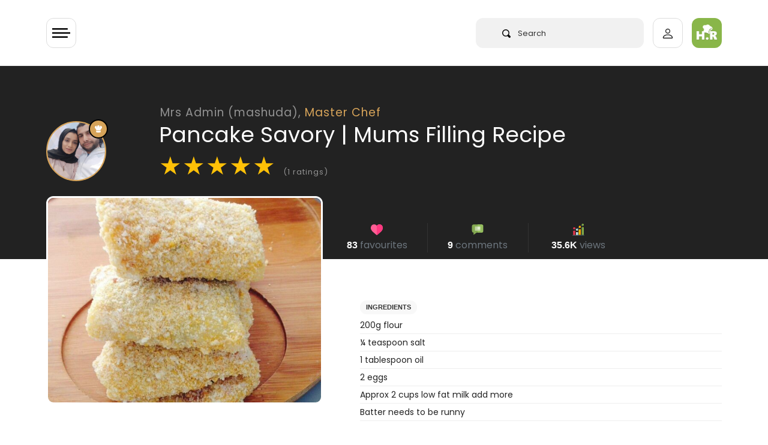

--- FILE ---
content_type: text/html; charset=utf-8
request_url: https://www.google.com/recaptcha/api2/aframe
body_size: 267
content:
<!DOCTYPE HTML><html><head><meta http-equiv="content-type" content="text/html; charset=UTF-8"></head><body><script nonce="XEeOJmHmYpLBZbVrKw8-oQ">/** Anti-fraud and anti-abuse applications only. See google.com/recaptcha */ try{var clients={'sodar':'https://pagead2.googlesyndication.com/pagead/sodar?'};window.addEventListener("message",function(a){try{if(a.source===window.parent){var b=JSON.parse(a.data);var c=clients[b['id']];if(c){var d=document.createElement('img');d.src=c+b['params']+'&rc='+(localStorage.getItem("rc::a")?sessionStorage.getItem("rc::b"):"");window.document.body.appendChild(d);sessionStorage.setItem("rc::e",parseInt(sessionStorage.getItem("rc::e")||0)+1);localStorage.setItem("rc::h",'1769179892371');}}}catch(b){}});window.parent.postMessage("_grecaptcha_ready", "*");}catch(b){}</script></body></html>